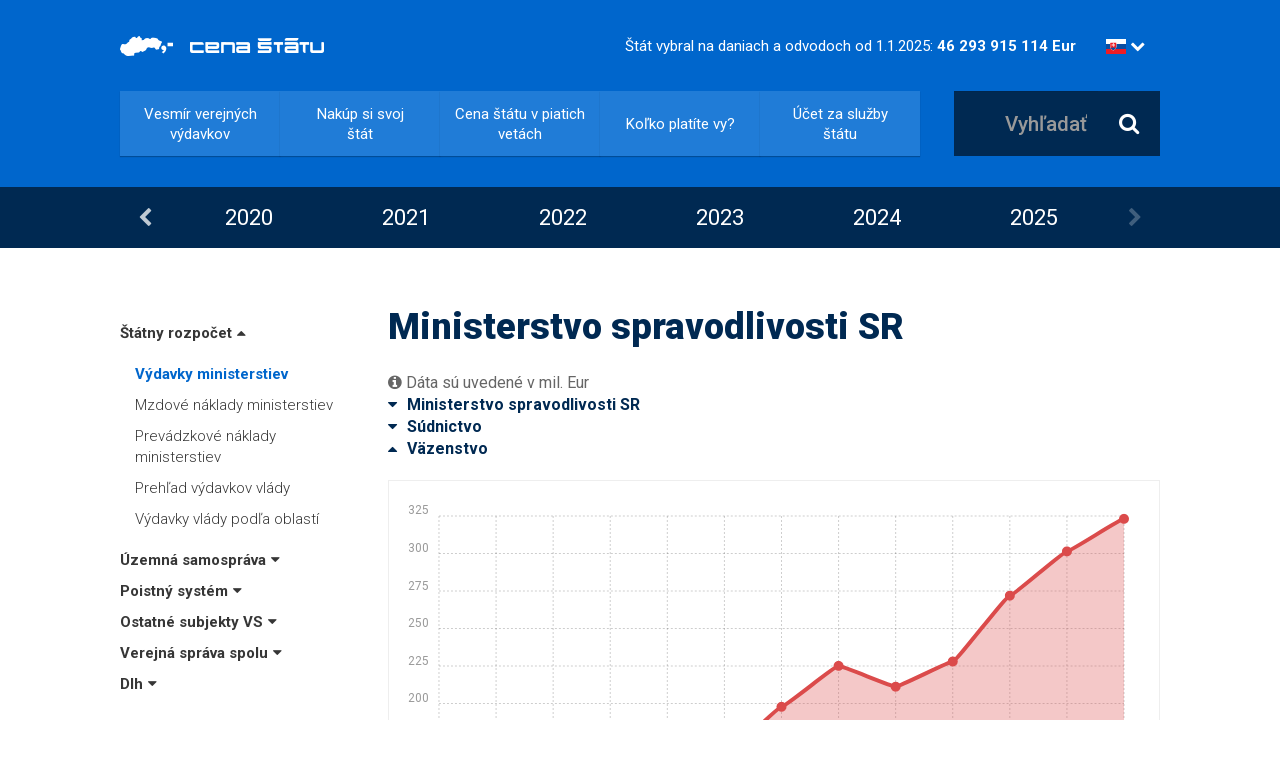

--- FILE ---
content_type: text/html; charset=UTF-8
request_url: https://cenastatu.sk/km-sr-vm/graph/table1/row105/2016/
body_size: 6806
content:
<!DOCTYPE html>
<html class="no-js" lang="">

<head>
  <meta charset="utf-8">
  <meta name="description" content="">
  <meta name="viewport" content="width=device-width,initial-scale=1">
  <meta http-equiv="X-UA-Compatible" content="IE=edge">
  <title>Cena štátu</title>
  <link rel="apple-touch-icon" href="/apple-touch-icon.png">
  <!-- Place favicon.ico in the root directory -->
  <link rel="stylesheet" href="/styles/vendor.css">
  <link rel="stylesheet" href="/styles/main.css">
  <link href="//cdn-images.mailchimp.com/embedcode/classic-10_7.css" rel="stylesheet" type="text/css">
  <script src="/scripts/vendor/modernizr.js"></script>
</head>

<body>
<!--[if lt IE 10]>
<p class="browserupgrade">You are using an <strong>outdated</strong> browser. Please <a href="http://browsehappy.com/">upgrade your browser</a> to improve your experience.</p>
<![endif]-->
<!-- Fixed navbar -->
<nav class="navbar">
	<div class="container">
		<div class="navbar-header">
			<button type="button" class="navbar-toggle collapsed" data-toggle="collapse" data-target="#navbar" aria-expanded="false" aria-controls="navbar">
				<span class="sr-only">Toggle navigation</span>
				<span class="icon-bar"></span>
				<span class="icon-bar"></span>
				<span class="icon-bar"></span>
			</button>
			<a class="navbar-brand" href="/"><img src="/images/cena-statu-logo.png" alt="Cena štátu" /></a>
		</div>

<!-- Google tag (gtag.js) -->
<script async src="https://www.googletagmanager.com/gtag/js?id=G-NTKL0EMEQP"></script>
<script>
  window.dataLayer = window.dataLayer || [];
  function gtag(){dataLayer.push(arguments);}
  gtag('js', new Date());

  gtag('config', 'G-NTKL0EMEQP');
</script>

		<div class="navbar-top">
			<ul class="nav navbar-nav">
				<li>Štát vybral na daniach a odvodoch od 1.1.2025: <strong id="cntelem"></strong></li>
				<li class="hidden-sm hidden-xs">
					<div class="dropdown select-language">
						<a href="#" id="dLabel" data-toggle="dropdown">
							<span class="flag-icon flag-icon-sk"></span>
							<i class="fa fa-chevron-down" aria-hidden="true"></i>
						</a>
						<ul class="dropdown-menu dropdown-menu-right">
							<li><a href="http://www.priceofthestate.org/" target="_blank"><i class="fa fa-language" aria-hidden="true"></i>Anglický jazyk</a></li>
							<li><a href="http://www.staatskosten.at/" target="_blank"><span class="flag-icon flag-icon-at"></span>Rakúsko</a></li>
							<li><a href="http://www.dlugpubliczny.org.pl/" target="_blank"><span class="flag-icon flag-icon-pl"></span>Poľsko</a></li>
							<li><a href="http://www.cenastatu.cz/" target="_blank"><span class="flag-icon flag-icon-cz"></span>Česko</a></li>
							<li><a href="http://www.priceofthestate.ge/index.php/ge/" target="_blank"><span class="flag-icon flag-icon-ge"></span>Gruzínsko</a></li>
							<li><a href="http://www.koshturada.by/en/" target="_blank"><span class="flag-icon flag-icon-by"></span>Bielorusko</a></li>
							<li><a href="http://costua.com/" target="_blank"><span class="flag-icon flag-icon-ua"></span>Ukrajina</a></li>
							<li><a href="https://www.kolkodavam.bg" target="_blank"><span class="flag-icon flag-icon-bg"></span>Bulharsko</a></li>
						</ul>
					</div>
				</li>
			</ul>
		</div>

		<div id="navbar" class="navbar-collapse navbar-primary collapse">
			<div class="">
	<ul class="nav navbar-nav">
		<li><a href="/vesmir/">Vesmír verejných výdavkov</a></li>
		<li><a href="/supermarket">Nakúp si svoj <br>štát</a></li>
		<li><a href="/clanok/pat-viet">Cena štátu v piatich vetách</a></li>
		<li><a href="/kalkulacka">Koľko platíte vy?</a></li>
		<li><a href="/ucet">Účet za služby štátu</a></li>
		<li class="pull-right hidden-xs">
			<div class="navbar-form">
				<div class="input-group">
					<input type="text" id="search-text" name="text" class="form-control" placeholder="Vyhľadať">
					<span class="input-group-btn"><button class="btn" type="button" id="search-button"><i class="fa fa-search"></i></button></span>
				</div>
			</div>
			<!-- /input-group -->
		</li>
	</ul>
</div>
		</div>
		<!--/.nav-collapse -->
	</div>
</nav>

  <div class="bg-deep-blue">
    <div class="container container-custom">
		<div class="years-slider">
	<div class='item'><a href='/km-sr-vm/2016/' class='active' title='Skutočnosť'>2016</a></div>
<div class='item'><a href='/km-sr-vm/2017/' title='Skutočnosť'>2017</a></div>
<div class='item'><a href='/km-sr-vm/2018/' title='Skutočnosť'>2018</a></div>
<div class='item'><a href='/km-sr-vm/2019/' title='Skutočnosť'>2019</a></div>
<div class='item'><a href='/km-sr-vm/2020/' title='Skutočnosť'>2020</a></div>
<div class='item'><a href='/km-sr-vm/2021/' title='Skutočnosť'>2021</a></div>
<div class='item'><a href='/km-sr-vm/2022/' title='Skutočnosť'>2022</a></div>
<div class='item'><a href='/km-sr-vm/2023/' title='Skutočnosť'>2023</a></div>
<div class='item'><a href='/km-sr-vm/2024/' title='Skutočnosť'>2024</a></div>
<div class='item'><a href='/km-sr-vm/2025/' title='Vychádza zo schváleného rozpočtu'>2025</a></div>
</div>
    </div>
  </div>
  <!-- years navigation -->

  <div class="stripe">
    <div class="container">
      <div class="row">

		  <div class="col-sm-9 col-sm-push-3 main-tables">
	<h2 class="headline">Ministerstvo spravodlivosti SR</h2>

	<div class="row">
		<div class="col-xs-12">
			<span><i class="fa fa-info-circle" aria-hidden="true"></i>  Dáta sú uvedené v mil. Eur</span>
		</div>
	</div>
<div class='row sub-categories'><div class='col-xs-12'><a href='#' class='dropdown-toggle' role='button' data-toggle='collapse' data-target='#chart103'><i class='fa fa-caret-down' aria-hidden='true'></i>Ministerstvo spravodlivosti SR</a><div class='collapse chart-collapse' id='chart103'><div class='menu-collapse'><div class='row'><div class='col-xs-12'><div class='detail-chart' id='detail-chart103A' data-axis='mil. €'></div></div></div><div class='row'><div class='col-xs-12'><div class='table-responsive'><table class='table table-hover' id='103A'><thead><tr><th><h2 class='headline'>Rok</h2></th><th>2013</th><th>2014</th><th>2015</th><th>2016</th><th>2017</th><th>2018</th><th>2019</th><th>2020</th><th>2021</th><th>2022</th><th>2023</th><th>2024</th><th>2025</th></tr></thead><tbody><tr><td class='main'>v mil. Eur</td><td>324,2</td><td>362,5</td><td>400,6</td><td>387,5</td><td>390,9</td><td>400,0</td><td>484,6</td><td>524,9</td><td>475,9</td><td>572,9</td><td>806,3</td><td>659,6</td><td>716,7</td></tr><tr><td class='main'>Medziročne</td><td>n.a</td><td>11,8%</td><td>10,5%</td><td>-3,3%</td><td>0,9%</td><td>2,3%</td><td>21,2%</td><td>8,3%</td><td>-9,3%</td><td>20,4%</td><td>40,7%</td><td>-18,2%</td><td>8,7%</td></tr></tbody></table></div></div></div></div></div></div></div><div class='row sub-categories'><div class='col-xs-12'><a href='#' class='dropdown-toggle' role='button' data-toggle='collapse' data-target='#chart104'><i class='fa fa-caret-down' aria-hidden='true'></i>Súdnictvo</a><div class='collapse chart-collapse' id='chart104'><div class='menu-collapse'><div class='row'><div class='col-xs-12'><div class='detail-chart' id='detail-chart104A' data-axis='mil. €'></div></div></div><div class='row'><div class='col-xs-12'><div class='table-responsive'><table class='table table-hover' id='104A'><thead><tr><th><h2 class='headline'>Rok</h2></th><th>2013</th><th>2014</th><th>2015</th><th>2016</th><th>2017</th><th>2018</th><th>2019</th><th>2020</th><th>2021</th><th>2022</th><th>2023</th><th>2024</th><th>2025</th></tr></thead><tbody><tr><td class='main'>v mil. Eur</td><td>161,9</td><td>161,2</td><td>179,3</td><td>185,8</td><td>196,1</td><td>200,5</td><td>239,5</td><td>250,3</td><td>218,6</td><td>292,4</td><td>480,8</td><td>302,3</td><td>336,7</td></tr><tr><td class='main'>Medziročne</td><td>n.a</td><td>-0,4%</td><td>11,2%</td><td>3,6%</td><td>5,5%</td><td>2,3%</td><td>19,4%</td><td>4,5%</td><td>-12,7%</td><td>33,8%</td><td>64,4%</td><td>-37,1%</td><td>11,4%</td></tr></tbody></table></div></div></div></div></div></div></div><div class='row sub-categories'><div class='col-xs-12'><a href='#' class='dropdown-toggle' role='button' data-toggle='collapse' data-target='#chart105'><i class='fa fa-caret-up' aria-hidden='true'></i>Väzenstvo</a><div class='collapse in chart-collapse' id='chart105'><div class='menu-collapse'><div class='row'><div class='col-xs-12'><div class='detail-chart' id='detail-chart105A' data-axis='mil. €'></div></div></div><div class='row'><div class='col-xs-12'><div class='table-responsive'><table class='table table-hover' id='105A'><thead><tr><th><h2 class='headline'>Rok</h2></th><th>2013</th><th>2014</th><th>2015</th><th>2016</th><th>2017</th><th>2018</th><th>2019</th><th>2020</th><th>2021</th><th>2022</th><th>2023</th><th>2024</th><th>2025</th></tr></thead><tbody><tr><td class='main'>v mil. Eur</td><td>148,9</td><td>149,3</td><td>157,3</td><td>167,0</td><td>162,9</td><td>164,4</td><td>197,8</td><td>225,1</td><td>211,2</td><td>228,0</td><td>271,9</td><td>301,4</td><td>323,1</td></tr><tr><td class='main'>Medziročne</td><td>n.a</td><td>0,3%</td><td>5,3%</td><td>6,2%</td><td>-2,5%</td><td>1,0%</td><td>20,3%</td><td>13,8%</td><td>-6,2%</td><td>8,0%</td><td>19,2%</td><td>10,9%</td><td>7,2%</td></tr></tbody></table></div></div></div></div></div></div></div><div class='row page-buttons'>
<div class='col-xs-12'>
<a href='/km-sr-vm/2016/' class='btn btn-grey'>Späť</a>
<a class='btn btn-green' href='#' id='exportSummaryCSV'>Stiahnuť ako CSV</a></div>
</div>
</div>
        <!-- /.content -->

		  <div class="col-sm-3 col-sm-pull-9 sidebar-menu">
			  <ul class="list-unstyled inner-menu">
				  <li>
<a href='/km-sr-vm/2016/' class='dropdown-toggle' role='button' data-toggle='collapse' data-target='#menuItem0'>Štátny rozpočet<i class='fa fa-caret-up' aria-hidden='true'></i></a>
<div class='collapse in' id='menuItem0'>
<div class='menu-collapse'>
<ul class='list-unstyled'>
<li><a href='/km-sr-vm/2016/' class='active' >Výdavky ministerstiev</a>
</li>
<li><a href='/km-sr-mnm/2016/'>Mzdové náklady ministerstiev</a>
</li>
<li><a href='/km-sr-pnm/2016/'>Prevádzkové náklady ministerstiev</a>
</li>
<li><a href='/km-sr-pvv/2016/'>Prehľad výdavkov vlády</a>
</li>
<li><a href='/km-sr-vvpo/2016/'>Výdavky vlády podľa oblastí</a>
</li>
</ul>
</div>
</div>
</li>
<li>
<a href='/km-us-vo/2016/' class='dropdown-toggle collapsed' role='button' data-toggle='collapse' data-target='#menuItem1'>Územná samospráva<i class='fa fa-caret-down' aria-hidden='true'></i></a>
<div class='collapse' id='menuItem1'>
<div class='menu-collapse'>
<ul class='list-unstyled'>
<li><a href='/km-us-vo/2016/'>Výdavky obcí</a>
</li>
<li><a href='/km-us-ncom/2016/'>Na čo obce míňajú</a>
</li>
<li><a href='/km-us-vv/2016/'>Výdavky VÚC</a>
</li>
<li><a href='/km-us-ncvm/2016/'>Na čo VÚC míňajú</a>
</li>
</ul>
</div>
</div>
</li>
<li>
<a href='/km-ps-sp-vsp/2016/' class='dropdown-toggle collapsed' role='button' data-toggle='collapse' data-target='#menuItem2'>Poistný systém<i class='fa fa-caret-down' aria-hidden='true'></i></a>
<div class='collapse' id='menuItem2'>
<div class='menu-collapse'>
<ul class='list-unstyled'>
<a href='#' class='dropdown-toggle collapsed' role='button' data-toggle='collapse' data-target='#menuItem2_0'>Sociálna poisťovňa<i class='fa fa-caret-down' aria-hidden='true'></i></a>
<div class='collapse' id='menuItem2_0'>
<div class='menu-collapse'>
<ul class='list-unstyled'>
<li><a href='/km-ps-sp-vsp/2016/'>Výdavky Sociálnej poisťovne</a>
</li>
<li><a href='/km-ps-sp-vnd/2016/'>Výdavky na dávky</a>
</li>
</ul>
</div>
</div>
<li><a href='/km-ps-zp/2016/'>Zdravotné poisťovne</a>
</li>
</ul>
</div>
</div>
</li>
<li>
<a href='/km-osv-rtvs/2016/' class='dropdown-toggle collapsed' role='button' data-toggle='collapse' data-target='#menuItem3'>Ostatné subjekty VS<i class='fa fa-caret-down' aria-hidden='true'></i></a>
<div class='collapse' id='menuItem3'>
<div class='menu-collapse'>
<ul class='list-unstyled'>
<li><a href='/km-osv-rtvs/2016/'>RTVS</a>
</li>
<a href='#' class='dropdown-toggle collapsed' role='button' data-toggle='collapse' data-target='#menuItem3_1'>Fondy<i class='fa fa-caret-down' aria-hidden='true'></i></a>
<div class='collapse' id='menuItem3_1'>
<div class='menu-collapse'>
<ul class='list-unstyled'>
<li><a href='/km-osv-f-frb/2016/'>Fond rozvoja bývania</a>
</li>
<li><a href='/km-osv-f-jf/2016/'>Jadrový fond</a>
</li>
<li><a href='/km-osv-f-ef/2016/'>Environmentálny fond</a>
</li>
<li><a href='/km-osv-f-fnm/2016/'>Fond národného majetku</a>
</li>
<li><a href='/km-osv-f-pf/2016/'>Pozemkový fond</a>
</li>
<li><a href='/km-osv-f-af/2016/'>Audiovizuálny fond</a>
</li>
</ul>
</div>
</div>
<li><a href='/km-osv-vs/2016/'>Vysoké školy</a>
</li>
<li><a href='/km-osv-po/2016/'>Príspevkové organizácie</a>
</li>
<li><a href='/km-osv-tasr/2016/'>TASR</a>
</li>
<li><a href='/km-osv-sk/2016/'>Slovenská konsolidačná</a>
</li>
</ul>
</div>
</div>
</li>
<li>
<a href='/km-vss-vapvs/2016/' class='dropdown-toggle collapsed' role='button' data-toggle='collapse' data-target='#menuItem4'>Verejná správa spolu<i class='fa fa-caret-down' aria-hidden='true'></i></a>
<div class='collapse' id='menuItem4'>
<div class='menu-collapse'>
<ul class='list-unstyled'>
<li><a href='/km-vss-vapvs/2016/'>Výdavky verejnej správy</a>
</li>
<li><a href='/km-vss-zvs/2016/'>Zamestnanci verejnej správy</a>
</li>
<li><a href='/km-vss-paz/2016/'>Pracujúci a zamestnanci</a>
</li>
<li><a href='/km-vss-srvs/2016/'>Schodok rozpočtu verejnej správy</a>
</li>
<li><a href='/km-vss-zivs/2016/'>Zoznam inštitúcií verejnej správy</a>
</li>
</ul>
</div>
</div>
</li>
<li>
<a href='/km-d-kd/2016/' class='dropdown-toggle collapsed' role='button' data-toggle='collapse' data-target='#menuItem5'>Dlh<i class='fa fa-caret-down' aria-hidden='true'></i></a>
<div class='collapse' id='menuItem5'>
<div class='menu-collapse'>
<ul class='list-unstyled'>
<li><a href='/km-d-kd/2016/'>Koľko dlhujeme</a>
</li>
<li><a href='/km-d-mz/2016/'>Miera zadlženia</a>
</li>
<li><a href='/km-d-ms/2016/'>Majetok štátu</a>
</li>
<li><a href='/km-d-ad/2016/'>Ako dlhujeme</a>
</li>
<li><a href='/km-d-knz/2016/'>Kto nás zadĺžil</a>
</li>
</ul>
</div>
</div>
</li>
			  </ul>
			  <!-- /sidebar-menu -->
			  <a href="/2016/" class="">Späť na hlavnú stránku</a>
		  </div>
	  </div>
    </div>
  </div>

  ﻿  <footer class="footer">
    <div class="stripe bg-grey">
      <div class="container">
        <div class="row">
          <div class="col-sm-4 widget">
            <div class="widget-header">
              <img src="/images/cena-statu-logo-black.png" alt="Cena štátu">
            </div>
            <span class="about">Cena štátu má za úlohu koncentrovať detailné údaje týkajúce sa príjmov a výdavkov verejnej správy. S pomocou nášho portálu je možné získať komplexný pohľad na to, koľko štát vyberá a míňa a ako sa tieto veličiny menia v čase.  </span>
	<!-- Begin Mailchimp Signup Form -->
<link href="//cdn-images.mailchimp.com/embedcode/classic-10_7.css"
rel="stylesheet" type="text/css">
<style type="text/css">
     #mc_embed_signup{background:#fff; clear:left; font:14px
Helvetica,Arial,sans-serif; }
     /* Add your own Mailchimp form style overrides in your site
stylesheet or in this style block.
        We recommend moving this block and the preceding CSS link to the
HEAD of your HTML file. */
</style>
<style type="text/css">
     #mc-embedded-subscribe-form input[type=checkbox]{display: inline;
width: auto;margin-right: 10px;}
     #mergeRow-gdpr {margin-top: 20px;}
     #mergeRow-gdpr fieldset label {font-weight: normal;}
     #mc-embedded-subscribe-form .mc_fieldset{border:none;min-height:
0px;padding-bottom:0px;}
</style>
<div id="mc_embed_signup">
<form
action="https://iness.us9.list-manage.com/subscribe/post?u=3f0ee79dfe5fb15f2b5a0ad86&amp;id=87f3c77ac9"
method="post" id="mc-embedded-subscribe-form"
name="mc-embedded-subscribe-form" class="validate" target="_blank"
novalidate>
     <div id="mc_embed_signup_scroll">
     <h2>Newsletter Cena štátu</h2>
<div class="indicates-required"><span class="asterisk">*</span>
povinné</div>
<div class="mc-field-group">
     <label for="mce-EMAIL">Tvoj email  <span class="asterisk">*</span>
</label>
     <input type="email" value="" name="EMAIL" class="required email"
id="mce-EMAIL">
</div>
<div class="mc-field-group">
     <label for="mce-FNAME">Meno </label>
     <input type="text" value="" name="FNAME" class="" id="mce-FNAME">
</div>
<div class="mc-field-group">
     <label for="mce-LNAME">Priezvisko </label>
     <input type="text" value="" name="LNAME" class="" id="mce-LNAME">
</div>
<div class="mc-field-group">
     <label for="mce-MMERGE5">Škola (dobrovoľne, vyplní učiteľ) </label>
     <input type="text" value="" name="MMERGE5" class="" id="mce-MMERGE5">
</div>
<div class="mc-field-group input-group">
     <strong>Vzdelávacie projekty pre školy (vyplní učiteľ) </strong>
     <ul><li><input type="checkbox" value="1" name="group[36517][1]"
id="mce-group[36517]-36517-0"><label for="mce-group[36517]-36517-0">1.
Ekonomická olympiáda</label></li>
<li><input type="checkbox" value="2" name="group[36517][2]"
id="mce-group[36517]-36517-1"><label for="mce-group[36517]-36517-1">2.
Cena štátu</label></li>
</ul>
</div>
<div id="mergeRow-gdpr" class="mergeRow gdpr-mergeRow content__gdprBlock
mc-field-group">
     <div class="content__gdpr">
         <label>Spôsob kontaktu</label>
         <p>Prosím zvoľte možnosti, ktorými Vás môže INESS – Inštitút
ekonomických a spoločenských analýz kontaktovať</p>
         <fieldset class="mc_fieldset gdprRequired mc-field-group"
name="interestgroup_field">
         <label class="checkbox subfield" for="gdpr_18361"><input
type="checkbox" id="gdpr_18361" name="gdpr[18361]" value="Y"
class="av-checkbox gdpr"><span>Email</span> </label><label
class="checkbox subfield" for="gdpr_18365"><input type="checkbox"
id="gdpr_18365" name="gdpr[18365]" value="Y" class="av-checkbox
gdpr"><span>Pošta</span> </label>
         </fieldset>
         <p>Kliknutím na odhlásiť na konci formuláru sa môžete
kedykoľvek z odberu odhlásiť.</p>
     </div>
     <div class="content__gdprLegal">
         <p>We use Mailchimp as our marketing platform. By clicking
below to subscribe, you acknowledge that your information will be
transferred to Mailchimp for processing. <a
href="https://mailchimp.com/legal/" target="_blank">Learn more about
Mailchimp's privacy practices here.</a></p>
     </div>
</div>
     <div id="mce-responses" class="clear">
         <div class="response" id="mce-error-response"
style="display:none"></div>
         <div class="response" id="mce-success-response"
style="display:none"></div>
     </div>    <!-- real people should not fill this in and expect good
things - do not remove this or risk form bot signups-->
     <div style="position: absolute; left: -5000px;"
aria-hidden="true"><input type="text"
name="b_3f0ee79dfe5fb15f2b5a0ad86_87f3c77ac9" tabindex="-1" value=""></div>
     <div class="clear"><input type="submit" value="Odoberať"
name="subscribe" id="mc-embedded-subscribe" class="button"></div>
     </div>
</form>
</div>
<script type='text/javascript'
src='//s3.amazonaws.com/downloads.mailchimp.com/js/mc-validate.js'></script><script
type='text/javascript'>(function($) {window.fnames = new Array();
window.ftypes = new
Array();fnames[0]='EMAIL';ftypes[0]='email';fnames[1]='FNAME';ftypes[1]='text';fnames[2]='LNAME';ftypes[2]='text';fnames[3]='ADDRESS';ftypes[3]='address';fnames[4]='PHONE';ftypes[4]='phone';fnames[5]='MMERGE5';ftypes[5]='text';}(jQuery));var
$mcj = jQuery.noConflict(true);</script>
<!--End mc_embed_signup-->          </div>
          <div class="col-sm-7 col-sm-offset-1 widget">
            <div class="widget-header">
              <span class="headline">Blog</span>
              <a href="/blog/archiv/" class="pull-right">Archív noviniek</a>
            </div>
            <div class="row blog-posts">
				<div class="col-sm-6"><div class="blog-post"><div class="image-wrapper" style="background-image: url('/cms/gallery/news/full/IMG_20250204_105309.jpg')"></div><div class="blog-post-text"><span class="date">11 February 2025</span><a href="/blog/91/">Prednášky Ceny štátu na východe Slovenska</a></div></div></div><div class="col-sm-6"><div class="blog-post"><div class="image-wrapper" style="background-image: url('/cms/gallery/news/full/rishi.jpeg')"></div><div class="blog-post-text"><span class="date">13 December 2024</span><a href="/blog/90/">Cena štátu opäť cestovala po Slovensku</a></div></div></div><div class="col-sm-6"><div class="blog-post"><div class="image-wrapper" style="background-image: url('/cms/gallery/news/full/mladeznik.png')"></div><div class="blog-post-text"><span class="date">11 December 2024</span><a href="/blog/89/">Cena štátu na debate mládežníckych parlamentov</a></div></div></div><div class="col-sm-6"><div class="blog-post"><div class="image-wrapper" style="background-image: url('/cms/gallery/news/full/kysuce.png')"></div><div class="blog-post-text"><span class="date">3 November 2024</span><a href="/blog/88/">Cena štátu pokračuje v prednáškach o verejných financiách</a></div></div></div><div class="col-sm-6"><div class="blog-post"><div class="image-wrapper" style="background-image: url('/cms/gallery/news/full/foto111.png')"></div><div class="blog-post-text"><span class="date">3 November 2024</span><a href="/blog/87/">Prednáška Ceny štátu v Košiciach</a></div></div></div><div class="col-sm-6"><div class="blog-post"><div class="image-wrapper" style="background-image: url('/cms/gallery/news/full/foto22.png')"></div><div class="blog-post-text"><span class="date">3 November 2024</span><a href="/blog/86/">Prednáška Ceny štátu v Nitre</a></div></div></div>              <!-- /. blog-post -->
            </div>
          </div>
        </div>
      </div>
    </div>
    <!-- /.stripe -->

    <div class="stripe bg-deep-blue footer-menu">
      <div class="container">
        <div class="row">
          <div class="col-sm-5 widget">
            <div class="social-icons">
              <a href="https://www.facebook.com/cenastatu" target="_blank"><i class="fa fa-facebook-square" aria-hidden="true"></i></a>
              <a href="#" target="_blank"><i class="fa fa-twitter-square" aria-hidden="true"></i></a>
            </div>
            <div class="copyright">
              <p>Všetky práva vyhradené</p>
              <a href="http://iness.sk/" target="_blank" title="Iness Slovensko"><img src="/images/iness-logo.png" alt="Iness"></a>
            </div>
          </div>

          <div class="col-sm-4 widget">
            <div class="widget-header">
              <span class="headline">O NÁS</span>
            </div>
            <div class="row">
              <div class="col-sm-6">
                <ul class="list-unstyled">
                  <li><a href="/clanok/o-projekte">O projekte</a></li>
                  <li><a href="/clanok/podporte-nas/">Podporte nás</a></li>
                  <li><a href="/clanok/ocenenia">Ocenenia</a></li>
                  <li><a href="/clanok/kontakt">Kontakt</a></li>
                </ul>
              </div>
              <div class="col-sm-6">
                <ul class="list-unstyled">
                  <li><a href="/clanok/faq">Otázky a odpovede</a></li>
                  <li><a href="/ucet/">Účet za služby štátu</a></li>
                  <li><a href="http://iness.sk/podpora/">2% pre Cenu štátu</a></li>
                  <li><a href="/clanok/odkazy">Odkazy</a></li>
                </ul>
              </div>
            </div>
          </div>

          <div class="col-sm-2 col-sm-offset-1 widget">
            <div class="widget-header">
              <span class="headline">Pre učiteľov</span>
            </div>
            <ul class="list-unstyled">
              <li><a href="/clanok/metodologia">Metodológia</a></li>
              <li><a href="/clanok/ucebne-pomocky">Učebné pomôcky</a></li>
              <li><a href="/clanok/na-stiahnutie">Aplikácia Tvoja cena štátu</a></li>
              <li><a href="/clanok/skola">Pozvite nás na školu</a></li>
            </ul>
          </div>
        </div>
      </div>
    </div>
  </footer>
    <!-- Google Analytics: change UA-XXXXX-X to be your site's ID. -->
<script>
(function(i,s,o,g,r,a,m){i['GoogleAnalyticsObject']=r;i[r]=i[r]||function(){
(i[r].q=i[r].q||[]).push(arguments)},i[r].l=1*new Date();a=s.createElement(o),
m=s.getElementsByTagName(o)[0];a.async=1;a.src=g;m.parentNode.insertBefore(a,m)
})(window,document,'script','https://www.google-analytics.com/analytics.js','ga');

ga('create', 'UA-30279132-47', 'auto');
ga('send', 'pageview');
</script>
  <script src="/scripts/vendor.js"></script>
  <script src="/scripts/plugins.js"></script>
  <script src="/scripts/main.js"></script>
</body>

</html>


--- FILE ---
content_type: application/javascript
request_url: https://cenastatu.sk/scripts/main.js
body_size: 4076
content:
"use strict";
function updateCount(e)
{if(document.getElementById("cntdlh"))
	{var a=Math.round(dlhX*e/msecsIn2025+stavDlhuNaZaciatkuRoka)+"",t=a.split("").reverse().join("").replace(/(...)/g,"$1 ").split("").reverse().join("");
		document.getElementById("cntdlh").innerHTML=t}
		if(document.getElementById("cntdlhobc"))
		{var a=Math.round((dlhX*e/msecsIn2025+stavDlhuNaZaciatkuRoka)/citizenCount)+"",t=a.split("").reverse().join("").replace(/(...)/g,"$1 ").split("").reverse().join("");
			document.getElementById("cntdlhobc").innerHTML=t}
			var a=Math.round(velkeX*e/msecsIn2025)+"",t=a.split("").reverse().join("").replace(/(...)/g,"$1 ").split("").reverse().join("");
			document.getElementById("cntelem").innerHTML=t+" Eur",odpocitavanie=a,setTimeout("updateCount("+(new Date-new Date("1/1/2025 0:00 AM"))+")",tmout)}$(document).ready(function()
			{function e(){var e=this.content.find("img");e.css("max-height","100%"),e.css("width","auto"),e.css("max-width","auto")}
				function a(e,a){var t=navigator.userAgent.match(/MSIE\s([\d.]+)/),i=navigator.userAgent.match(/Trident\/7.0/)&&navigator.userAgent.match(/rv:11/),l=navigator.userAgent.match(/Edge/g),n=t?t[1]:i?11:l?12:-1;if(t&&n<10)return void console.log("No blobs on IE ver<10");var s=new Blob([e],{type:"text/plain"});if(n>-1)window.navigator.msSaveBlob(s,a);else{var r=document.createElement("a");r.download=a,r.href=window.URL.createObjectURL(s),r.onclick=function(e){document.body.removeChild(e.target)},r.style.display="none",document.body.appendChild(r),r.click()}}$(".lightbox").magnificPopup({type:"image",mainClass:"mfp-fade",removalDelay:160,callbacks:{resize:e,imageLoadComplete:e,change:e}}),$.ajaxChimp.translations.sk={submit:"Spracovávam ...",0:"Zaslali sme vám potvrdzovací e-mail",1:"Prosím, zadajte platný e-mail",2:"E-mailová adresa musí obsahovať jeden znak @",3:"Doména e-mailovej adresy je neplatná (časť za znakom @ :)",4:"Užívateľské meno adresy je neplatné (časť pred znakom @ :)",5:"Táto e-mailová adresa je neplatná. Zadajte skutočnú e-mailovú adresu"},$("#mcSubscribe").ajaxChimp({language:"sk",url:"http://iness.us9.list-manage.com/subscribe/post?u=3f0ee79dfe5fb15f2b5a0ad86&amp;id=09ea27501c"}),$(".buy-your-state .dropdown-toggle, .main-tables .dropdown-toggle").click(function(e){e.preventDefault()}),$(".dropdown-toggle").click(function(){$(this).find(".fa").hasClass("fa-caret-down")&&$(this).hasClass("collapsed")?$(this).find(".fa").removeClass("fa-caret-down").addClass("fa-caret-up"):$(this).find(".fa").removeClass("fa-caret-up").addClass("fa-caret-down")}),$(".dropdown").click(function(){$(this).find(".fa").hasClass("fa-chevron-down")?$(this).find(".fa").removeClass("fa-chevron-down").addClass("fa-chevron-up"):$(this).find(".fa").removeClass("fa-chevron-up").addClass("fa-chevron-down")}),$("#taxes-calculator").submit(function(e){e.preventDefault();var a=1e3;verifyCalcForm()&&(doCalc(),$("#taxes-calc-results").hasClass("hidden")&&($("#taxes-calc-results").toggleClass("hidden"),$("html, body").animate({scrollTop:$("#taxes-calc-results").offset().top},a),setTimeout(function(){var e=$("body").css("font-size");$(".cekis-wrap").animate({height:$(".cekis").outerHeight()+5.625*e.substring(0,2)},2500)},a)))}),$('a[href*="#"]:not([href="#"])').click(function(){if(location.pathname.replace(/^\//,"")==this.pathname.replace(/^\//,"")&&location.hostname==this.hostname){var e=$(this.hash);if(e=e.length?e:$("[name="+this.hash.slice(1)+"]"),e.length)return $("html, body").animate({scrollTop:e.offset().top},1e3),!1}}),$(".slider").slider({step:1,min:0,max:200,value:0,range:"min",slide:function(e,a){var t=$(this).attr("id"),i="srv"+t.replace("slider-bg","");$("input[name="+i+"]").val(a.value);var l="#scv"+t.replace("slider-bg","");$(l).text(a.value+"%")},change:function(e,a){var t=$(this).attr("id"),i="srv"+t.replace("slider-bg","");$("input[name="+i+"]").val(a.value);var l="#scv"+t.replace("slider-bg","");$(l).text(a.value+"%")}}),$(".reset-slider").click(function(e){e.preventDefault();var a=($(".slider").slider("option"),$(this).parentsUntil(".table"));$(".slider",a).slider("value",0)}),$(".center-slider").click(function(e){e.preventDefault();var a=($(".slider").slider("option"),$(this).parentsUntil(".table"));$(".slider",a).slider("value",100)});var t=4,i=$(".years-slider .active").text();$.isNumeric(i)&&(t=Math.min(4,parseInt(i)-2009)),$(".years-slider").slick({infinite:!1,slidesToShow:6,slidesToScroll:1,initialSlide:t,swipeToSlide:!0,responsive:[{breakpoint:768,settings:{arrows:!1,centerMode:!1,slidesToShow:6}},{breakpoint:480,settings:{arrows:!1,centerMode:!1,slidesToShow:4,initialSlide:8}}]}),$.fn.shuffle=function(){var e=this.get(),a=function(e){return Math.floor(Math.random()*e)},t=$.map(e,function(){var t=a(e.length),i=$(e[t]).clone(!0)[0];return e.splice(t,1),i});return this.each(function(e){$(this).replaceWith($(t[e]))}),$(t)},$(".chart-slider .item").shuffle(".item"),$(".chart-slider").slick({infinite:!0,slidesToShow:1,slidesToScroll:1,swipeToSlide:!0,arrows:!1,fade:!0,cssEase:"linear"}),$(".next-chart").click(function(){$(".chart-slider").slick("slickNext")});var l=$(".detail-chart1x1"),n=$(".detail-chart1x2"),s=l.length>0?l[0].id:n.length>0?n[0].id:null;if(null!=s&&$.ajax({url:s,success:function(e){var a=JSON.parse(e);if(l.length>0){new Chartist.Line(".detail-chart1x1",{labels:a.xLabels,series:a.seriesx1},{showArea:!0,showPoint:!0,fullWidth:!0,height:350,chartPadding:{left:-10},plugins:[Chartist.plugins.tooltip({currency:"<span> mil. €</span>"})],lineSmooth:Chartist.Interpolation.simple({divisor:15})})}if(n.length>0){new Chartist.Line(".detail-chart1x2",{labels:a.xLabels,series:a.seriesx2},{showArea:!0,showPoint:!0,fullWidth:!0,height:350,chartPadding:{left:-10},plugins:[Chartist.plugins.tooltip({currency:"<span> mil. €</span>"})],lineSmooth:Chartist.Interpolation.simple({divisor:15})})}}}),$(".detail-chart2").length>0){new Chartist.Line(".detail-chart2",{labels:["2005","2006","2007","2008","2009","2010","2011","2012","2013","2014","2015","2016"],series:[[{meta:"Výdavky",value:1437},{meta:"Výdavky",value:1602},{meta:"Výdavky",value:1645},{meta:"Výdavky",value:1506},{meta:"Výdavky",value:1555},{meta:"Výdavky",value:3067},{meta:"Výdavky",value:3113},{meta:"Výdavky",value:3377},{meta:"Výdavky",value:2642},{meta:"Výdavky",value:2917},{meta:"Výdavky",value:3764},{meta:"Výdavky",value:3427}]]},{showArea:!0,showPoint:!0,fullWidth:!0,height:350,chartPadding:{left:-10},plugins:[Chartist.plugins.tooltip({currency:"<span> mil. €</span>"})]})}if($(".home-chart-1").length>0){new Chartist.Line(".home-chart-1",{labels:["2017","2018","2019","2020","2021","2022","2023","2024","2025p"],series:[[{meta:"Výdavky štátu",value:33800},{meta:"Výdavky štátu",value:35794},{meta:"Výdavky štátu",value:38432},{meta:"Výdavky štátu",value:41972},{meta:"Výdavky štátu",value:45766},{meta:"Výdavky štátu",value:47332},{meta:"Výdavky štátu",value:59571},{meta:"Výdavky štátu",value:61349},{meta:"Výdavky štátu",value:66510}],[{meta:"Príjmy štátu",value:32963},{meta:"Príjmy štátu",value:34886},{meta:"Príjmy štátu",value:37293},{meta:"Príjmy štátu",value:36977},{meta:"Príjmy štátu",value:40579},{meta:"Príjmy štátu",value:45494},{meta:"Príjmy štátu",value:53172},{meta:"Príjmy štátu",value:53758},{meta:"Príjmy štátu",value:59907}]]},{low:15e3,showArea:!0,showPoint:!0,fullWidth:!0,height:350,chartPadding:{right:10,left:-30},axisX:{showGrid:!1},axisY:{showGrid:!0,showLabel:!1},plugins:[Chartist.plugins.tooltip({currency:"<span>mil. €</span>"})],lineSmooth:Chartist.Interpolation.simple({divisor:15})}).on("draw",function(e){"line"!==e.type&&"area"!==e.type||e.element.animate({d:{begin:1e3*e.index,dur:1e3,from:e.path.clone().scale(1,0).translate(0,e.chartRect.height()).stringify(),to:e.path.clone().stringify(),easing:Chartist.Svg.Easing.easeOutQuint}})})}if($(".home-chart-2").length>0){new Chartist.Line(".home-chart-2",{labels:["2017","2018","2019","2020","2021","2022","2023","2024p"],series:[[{meta:"Železnice:",value:854},{meta:"Železnice:",value:538},{meta:"Železnice:",value:572},{meta:"Železnice:",value:657},{meta:"Železnice:",value:614},{meta:"Železnice:",value:742},{meta:"Železnice:",value:1387},{meta:"Železnice:",value:1129}],[{meta:"Hmotná núdza:",value:144},{meta:"Hmotná núdza:",value:118},{meta:"Hmotná núdza:",value:106},{meta:"Hmotná núdza:",value:109},{meta:"Hmotná núdza:",value:107},{meta:"Hmotná núdza:",value:119},{meta:"Hmotná núdza:",value:127},{meta:"Hmotná núdza:",value:144}]]},{low:150,showArea:!0,showPoint:!0,fullWidth:!0,height:350,chartPadding:{right:10,left:-30},axisX:{showGrid:!1},axisY:{showGrid:!0,showLabel:!1},plugins:[Chartist.plugins.tooltip({currency:"<span>mil. €</span>"})],lineSmooth:Chartist.Interpolation.simple({divisor:15})})}if($(".home-chart-3").length>0)var r=new Chartist.Line(".home-chart-3",{labels:["2017","2018","2019","2020","2021","2022","2023","2024","2025p"],series:[[{meta:"Podiel deficitu:",value:-3},{meta:"Podiel deficitu:",value:-3},{meta:"Podiel deficitu:",value:-4},{meta:"Podiel deficitu:",value:-16},{meta:"Podiel deficitu:",value:-15},{meta:"Podiel deficitu:",value:-5},{meta:"Podiel deficitu:",value:-15},{meta:"Podiel deficitu:",value:-16},{meta:"Podiel deficitu:",value:-13}]]},{high:0,low:-30,showArea:!0,showPoint:!0,fullWidth:!0,height:350,chartPadding:{right:10,left:-30},axisX:{showGrid:!1},axisY:{showGrid:!0,showLabel:!1},plugins:[Chartist.plugins.tooltip({currency:"<span>%</span>"})],lineSmooth:Chartist.Interpolation.simple({divisor:15})});if($(".home-chart-4").length>0){var r=new Chartist.Bar(".home-chart-4",{labels:["2017","2018","2019","2020","2021","2022","2023","2024","2025p"],series:[[{meta:"Pomer daní k HDP",value:34},{meta:"Pomer daní k HDP",value:34},{meta:"Pomer daní k HDP",value:34},{meta:"Pomer daní k HDP",value:34},{meta:"Pomer daní k HDP",value:34},{meta:"Pomer daní k HDP",value:35},{meta:"Pomer daní k HDP",value:35},{meta:"Pomer daní k HDP",value:35},{meta:"Pomer daní k HDP",value:36}]]},{high:40,low:0,showArea:!0,showPoint:!0,fullWidth:!0,height:350,chartPadding:{right:10,left:-30},axisX:{showGrid:!1},axisY:{showGrid:!0,showLabel:!0},plugins:[Chartist.plugins.tooltip({currency:"<span>%</span>"})]}).on("draw",function(e){"bar"===e.type&&e.element.attr({style:"stroke-width: 20px"}),"label"===e.type&&e.element.attr({dx:e.x+e.space/2})});r.on("draw",function(e){"area"===e.type&&e.element.attr({x1:e.x1+.001})}),r.on("created",function(e){var a=e.svg.elem("defs");a.elem("linearGradient",{id:"gradient",x1:.3,y1:1,x2:0,y2:0}).elem("stop",{offset:0,"stop-color":"hsla(61, 86%, 60%, 0)"}).parent().elem("stop",{offset:1,"stop-color":"hsla(61, 86%, 60%, 1)"});e.svg.elem("defs");a.elem("linearGradient",{id:"gradient2",x1:.3,y1:1,x2:0,y2:0}).elem("stop",{offset:0,"stop-color":"hsla(0, 66%, 60%, 0)"}).parent().elem("stop",{offset:1,"stop-color":"hsla(0, 66%, 60%, 1)"})})}$(".chart-buy-state").length>0&&$.ajax({url:$(".chart-buy-state")[0].id,success:function(e){var a=JSON.parse(e);new Chartist.Bar(".chart-buy-state",{labels:["Štát teraz","Váš štát"],series:a.series},{stackBars:!0,showArea:!0,height:350,plugins:[Chartist.plugins.tooltip({currency:"<span>mil. eur</span>"})]}).on("draw",function(e){"bar"===e.type&&e.element.attr({style:"stroke-width: 30%"})})}}),$(".table .expand-row").click(function(){$(this).find(".fa").hasClass("fa-caret-down")?$(this).find(".fa").removeClass("fa-caret-down").addClass("fa-caret-up"):$(this).find(".fa").hasClass("fa-caret-up")&&$(this).find(".fa").removeClass("fa-caret-up").addClass("fa-caret-down"),$(this).nextUntil("tr.expand-row").toggle()});var o=$(".chart-collapse"),d=[];o.length>0&&o.each(function(e,a){var t=$("table",a),i=e;d[i]=[],t.each(function(e,t){var l=$("tr",t),n=[];$("th",l[0]).each(function(e,a){e>0&&(n[e-1]=a.innerText)});var s=[];$("td",l[1]).each(function(e,a){e>0&&(s[e-1]={},s[e-1].value=parseFloat(a.innerText.replace(",",".").replace(/\s/g,"")))});var r=$("#detail-chart"+t.id,a);if(r.length>0){var o=$(r).data("axis"),u=new Chartist.Line("#detail-chart"+t.id,{labels:n,series:[s]},{showArea:!0,showPoint:!0,fullWidth:!0,height:350,chartPadding:{left:-10},plugins:[Chartist.plugins.tooltip({currency:"<span> "+o+"</span>"})],lineSmooth:Chartist.Interpolation.simple({divisor:15})});d[i][e]=u}}),$(a).on("shown.bs.collapse",{tableCharts:d[i]},function(e){var a=e.data.tableCharts;$.each(a,function(e,a){a.update()})})}),$("#search-button").click(function(){var e=$("#search-text");$(location).attr("href","/vysledky/"+e.val()+"/")}),$("#search-text").keyup(function(e){if(13==e.keyCode){var a=$("#search-text");$(location).attr("href","/vysledky/"+a.val()+"/")}}),$("#exportSummaryCSV").click(function(){for(var e=[],t=$("div .row .sub-categories"),i=0;i<t.length;i++){var l=t[i];if($(l).find(".fa").hasClass("fa-caret-up"))for(var n=l.querySelectorAll("table tr"),s=0;s<n.length;s++){for(var r=(n[s],[]),o=n[s].querySelectorAll("td, th"),d=0;d<o.length;d++)r.push(o[d].innerText);e.push(r.join(";"))}}a("\ufeff"+e.join("\n"),"export.csv")}),$("#exportCSV").click(function(){for(var e=[],t=document.querySelectorAll("table tr"),i=!1,l=0;l<t.length;l++){var n=t[l],s="expand-row"==n.className,r="sub"==n.className,o="header"==n.className;if(s||i||o){i=s?$(n).find(".fa").hasClass("fa-caret-up"):i;for(var d=[],u=t[l].querySelectorAll("td, th"),c=0;c<u.length;c++)d.push((r&&0==c?" ":"")+u[c].innerText);e.push(d.join(";"))}}a("\ufeff"+e.join("\n"),"export.csv")})});
	var velkeX=47393432e3,stavDlhuNaZaciatkuRoka=77261e6,odhadDlhuNaKonciRoku=83330e6,dlhX=odhadDlhuNaKonciRoku-stavDlhuNaZaciatkuRoka,citizenCount=5422620,odpocitavanie,msecsIn2025=new Date("1/1/2026 0:00 AM")-new Date("1/1/2025 0:00 AM"),tmout=20;updateCount(new Date-new Date("1/1/2025 0:00 AM"));

--- FILE ---
content_type: text/plain
request_url: https://www.google-analytics.com/j/collect?v=1&_v=j102&a=213872393&t=pageview&_s=1&dl=https%3A%2F%2Fcenastatu.sk%2Fkm-sr-vm%2Fgraph%2Ftable1%2Frow105%2F2016%2F&ul=en-us%40posix&dt=Cena%20%C5%A1t%C3%A1tu&sr=1280x720&vp=1280x720&_u=IADAAEABAAAAACAAI~&jid=525742180&gjid=1517478547&cid=719828804.1766493968&tid=UA-30279132-47&_gid=651645037.1766493969&_r=1&_slc=1&z=1291406024
body_size: -562
content:
2,cG-JDYTN3286Z